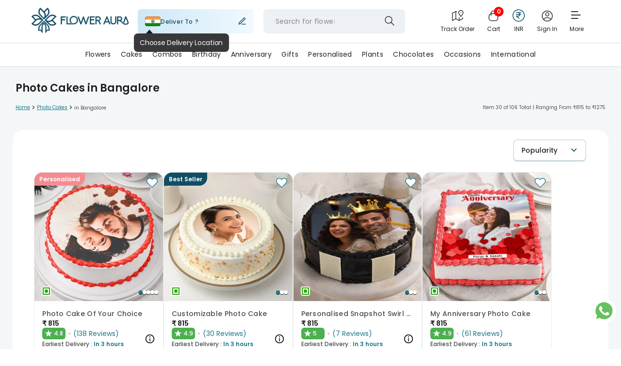

--- FILE ---
content_type: application/javascript
request_url: https://imgcdn.floweraura.com/ssr-build/static/js/CityList.ef587466.chunk.js
body_size: 17903
content:
(this["webpackJsonpfloweraura-react"]=this["webpackJsonpfloweraura-react"]||[]).push([[25],{1017:function(ae,O,e){"use strict";e(3);var o=e(0);O.a=function(){return Object(o.jsxs)("div",{className:"select-city-footer-desktop",children:[Object(o.jsx)("div",{className:"fa-stats",children:Object(o.jsxs)("ul",{children:[Object(o.jsx)("li",{children:Object(o.jsxs)("p",{children:["Delivering Happiness ",Object(o.jsx)("span",{children:"Across 200+ Cities"})]})}),Object(o.jsx)("li",{children:Object(o.jsxs)("p",{children:["We Avail you ",Object(o.jsx)("span",{children:"Exclusive gifts as per your city"})]})}),Object(o.jsx)("li",{children:Object(o.jsxs)("p",{children:["check ",Object(o.jsx)("span",{children:"Personalised offers for you"})]})})]})}),Object(o.jsx)("div",{className:"smile-tag",children:Object(o.jsx)("p",{children:"Delivering Smiles to Millions Since 2010"})})]})}},1072:function(ae,O,e){"use strict";e.r(O),e.d(O,"CountriesWithFlag",(function(){return c})),e.d(O,"flagsObject",(function(){return i})),e.d(O,"OtherCountries",(function(){return E})),e.d(O,"getFlagByCountryName",(function(){return P}));var o=e(159),s=e(24),u=e(3),d=e(2),L=e(5),I=(e(21),e(1257),e(15),e(6),e(377)),M=(e(129),e(132),e(9),e(10)),x=e(121),w=e(247),q=e(248),A=e(249),j=e(250),U=e(251),r=e(252),R=e(272),a=e(378),F=e(43),ce=e(876),X=(e(195),e(877)),oe=e(13),le=e(875),t=e(847),h=e(37),l=e(0),c=[{name:"India",flag:x.a},{name:"USA",flag:w.a},{name:"UK",flag:q.a},{name:"UAE",flag:U.a},{name:"Canada",flag:A.a},{name:"Australia",flag:j.a},{name:"Overseas",flag:r.a}],i={india:x.a,usa:w.a,uk:q.a,uae:U.a,canada:A.a,australia:j.a,overseas:r.a},E=["singapore","netherlands","bahrain","bangladesh","belgium","germany","malaysia","nepal","oman","philippines","qatar","saudi-arabia","sri-lanka","sweden","switzerland","taiwan","thailand","vietnam","argentina","bulgaria","chile","croatia","denmark","finland","france","greece","japan","italy","spain"],P=function(p){var b=c.find((function(N){return N.name.toLowerCase()===p}));return b||null};O.default=function(p){var b,N,f,n,m=Object(u.useRef)(null),S=F.a.get("internationalCountryName"),C=Object(u.useState)(!1),D=Object(s.a)(C,2),k=D[0],Y=D[1],ne=Object(u.useState)(!1),J=Object(s.a)(ne,2),z=J[0],Z=J[1],be=Object(u.useState)(""),B=Object(s.a)(be,2),K=B[0],W=B[1],$=Object(u.useState)(""),fe=Object(s.a)($,2),De=(fe[0],fe[1],Object(u.useState)(S||"india")),Ie=Object(s.a)(De,2),_e=Ie[0],Ae=Ie[1],He=Object(u.useState)("select"),Ee=Object(s.a)(He,2),Se=Ee[0],Fe=Ee[1],Ce=Object(u.useState)(!1),se=Object(s.a)(Ce,2),je=se[0],H=se[1],ke=Object(u.useState)(""),Ze=Object(s.a)(ke,2),Ue=Ze[0],et=Ze[1],g=Object(u.useState)(!1),G=Object(s.a)(g,2),ye=(G[0],G[1],Object(u.useState)([])),ve=Object(s.a)(ye,2),y=ve[0],Q=ve[1],v=Object(u.useState)(!1),re=Object(s.a)(v,2),Oe=re[0],pe=re[1],Ve=Object(u.useState)(!1),Re=Object(s.a)(Ve,2),xe=Re[0],Te=Re[1],Qe=Object(u.useState)(""),Je=Object(s.a)(Qe,2),we=Je[0],Ge=(Je[1],Object(u.useState)(a.country)),V=Object(s.a)(Ge,2),ue=V[0],qe=(V[1],Object(u.useState)(null)),Ne=Object(s.a)(qe,2),ee=Ne[0],te=Ne[1],ze=Object(u.useState)(""),Me=Object(s.a)(ze,2),ie=Me[0],Be=Me[1];n=p.pageType=="detail_page"?p.isInternational:p.isInternationalLandingListingPage;var Le=Object(t.a)({setIsLoading:Z,setErrorStatusCode:Be,setUserSelectedCityPincode:W,setIsCityDropdownListOpen:H,setShowRightIcon:pe,setShowCountryContainer:Te,inputState:Se,cityPopupFromHeader:p.cityPopupFromHeader,closeMainModal:p.closeMainModal,setShakingEffect:p?.setShakingEffect,pincodeTrigger:p?.pincodeTrigger}).getLocationInfo;Object(u.useEffect)((function(){var T="",ge=L.a.get("user_select_city"),Xe=L.a.get("user_select_pincode");Object(d.a)(ge)||Object(d.a)(Xe)?Object(d.a)(ge)||(T=ge,Y(!0)):(T="".concat(Xe,", ").concat(ge),Y(!0)),W(T)}),[]);var he,_=Object(h.e)((function(T){return T?.settings})).isUserInterNational,me=function(T,ge){var Xe=["".concat(T,"/").concat(ge),"".concat(T,"/").concat(ge.split("/")[0])];if(T==="india"&&(Xe=["".concat(ge),"".concat(ge.split("/")[0])],ge.startsWith("sendflowers")))return window.location="/flowers";if(Array.isArray(ue?.[T])){var Ke,We=Object(o.a)(Xe);try{for(We.s();!(Ke=We.n()).done;){var $e=Ke.value;if(ue[T].includes($e))return window.location="/".concat($e)}}catch(at){We.e(at)}finally{We.f()}}return window.location=T==="india"?"/":"/".concat(T)},de=function(){Z(!0),navigator.geolocation.getCurrentPosition((function(T){var ge=T.coords,Xe=ge.latitude,Ke=ge.longitude;Le("",Xe,Ke,!0),te(null)}),(function(T){Ye(T),Z(!1),Object(M.b)("","","set-","india",{sub_section:"Current Location"})}),{timeout:1e4,enableHighAccuracy:!0})},Ye=function(T){switch(T.code){case T.PERMISSION_DENIED:te("You have blocked Floweraura from tracking your location To use this, change your location settings in browser.");break;case T.POSITION_UNAVAILABLE:te("Location information is unavailable.");break;case T.TIMEOUT:te("The request to get your location timed out.");break;default:te("An unknown error occurred.")}};p.cityModalOpenFrom==="unlockBannerHead"&&(he=document.querySelectorAll('[aria-label="all_city_popup_list"]'),Object(d.a)(he[0])||(he[0].style.top="0",he[0].style.left="0",he[0].style.right="0"));var Pe,tt=F.a.get("internationalCountryName");Pe=P(tt||"india");var nt=!1;k&&(nt=_e==="india");var ct=je&&y?.length>0?"inputContainerActive":"",it=_e=="india"&&!n;return Object(l.jsxs)("div",{className:"city_pincode_modal geoNetPopup",children:[z?Object(l.jsx)(oe.a,{}):null,Object(l.jsxs)("div",{className:"city_pincode_headerBox",children:[Object(l.jsxs)("p",{className:"main-heading",children:["Enter delivery location",it&&Object(l.jsx)("span",{children:"30-min delivery now live in some areas"})]}),Object(l.jsx)("img",{className:"city-pincode-location-img",src:I.a,alt:"Location"})]}),ie&&Object(l.jsx)("div",{className:"filter-city-not-found erroStatusCode",children:ie}),Object(l.jsxs)("div",{className:"city_pincode_inputBox",children:[nt&&Object(l.jsx)("div",{className:"city_pincode_cancelText",onClick:function(){W(""),Y(!1),Fe("edit"),m.current&&m.current.focus()}}),_e!=="india"?null:!nt&&Oe&&!je&&Object(l.jsx)("div",{className:"city_pincode_correctIcon"}),Object(l.jsxs)("div",{className:_?"isUserInterNational city_pincode_input_conatiner ".concat(ct):"city_pincode_input_conatiner ".concat(ct),children:[Object(l.jsxs)("div",{onClick:function(){return Te(!xe)},className:"city_pincode_left_container",children:[Object(l.jsx)("img",{className:"selected-flag-icon",src:(b=Pe)===null||b===void 0?void 0:b.flag,alt:"flag"}),Object(l.jsx)("span",{children:((N=Pe)===null||N===void 0?void 0:N.name)==="India"?"Ind":((f=Pe)===null||f===void 0?void 0:f.name)||"Ind"}),Object(l.jsx)("img",{className:"dropdown-arrow ".concat(xe&&!je?"flip-vertical":""),src:R.a,alt:"dropdown arrow"})]}),_e!=="india"?null:Object(l.jsx)(le.a,{setListOfAllCities:Q,userSelectedCityPincode:K,textFieldDisabled:k,inputRef:m,setUserSelectedCityPincode:W,setIsCityDropdownListOpen:H,setErrorMessage:et,handleFocus:p.handleFocus})]}),je?y?.length>0?Object(l.jsx)("div",{className:"filter_city_container",children:Object(l.jsx)(ce.a,{listOfAllCities:y,isCityDropdownListOpen:je,inputType:we,userSelectedCityPincode:K,onClickGetSelectedCity:function(T){Le(T.place_id)},handleCityListHover:function(){m.current&&m.current.blur()}})}):null:"",Object(d.a)(y)&&!Object(d.a)(Ue)&&Object(l.jsx)("div",{className:"filter-city-not-found erroStatusCode",children:Ue}),!je&&xe&&Object(l.jsx)("div",{className:!it||_?"flag-container showInternationalPage":"flag-container",children:c.map((function(T){var ge=T?.name.toLowerCase(),Xe=_e===ge;return Object(l.jsxs)("span",{title:T.name,onClick:function(){Xe?p.closeMainModal():((function(Ke){var We=Ke.name.toLowerCase();H(!1),Ae(We),F.a.set("internationalCountryName",We);var $e=p.pathname.split("/");$e.shift();var at=Object(d.a)($e.slice(1).join("/"))?p.pathname.split("/")[1]:$e.slice(1).join("/");me(We,at)})(T),(function(Ke){var We=Ke.toLowerCase(),$e=F.a.get("internationalCountryName")||"";if(We!=="india"){var at=$e?"edit-":"set-",ot={origin:p.cityPopupFromHeader?"header":"automated-citypopup"};Object(M.b)("","",at,We,ot)}})(T.name))},className:"flag-span-box ".concat(Xe?"selected-country":""),children:[Object(l.jsx)("img",{src:T.flag,alt:"flag"}),T.name]},"flag-".concat(T.name))}))}),it&&!_&&Object(l.jsx)("div",{className:"geoCurrentLocation",children:Object(l.jsx)("span",{onClick:function(){navigator.geolocation?navigator.permissions?navigator.permissions.query({name:"geolocation"}).then((function(T){T.state==="denied"?(te("You have blocked Floweraura from tracking your location To use this, change your location settings in browser."),Z(!1)):de()})):de():te("Geolocation is not supported by your browser.")},children:"Use Current Location"})}),!Object(d.a)(ee)&&it&&Object(l.jsxs)("div",{className:"locationNote",children:[Object(l.jsx)("span",{children:"Note:"})," ",ee]}),it&&Object(l.jsx)(X.a,{setUserPickedCity:p.setUserPickedCity,setUserPickedPincode:p.setUserPickedPincode,closeMainModal:p.closeMainModal,setIsLoading:Z,setIsCityDropdownListOpen:H,cityPopupFromHeader:p.cityPopupFromHeader,isMobileReq:p?.isMobileReq,cityCheckError:p.cityCheckError})]})]})}},1257:function(ae,O,e){},770:function(ae,O,e){"use strict";e.r(O);var o=e(24),s=e(27),u=e(28),d=e(39),L=e(38),I=e(3),M=e.n(I),x=e(5),w=e(21),q=(e(1017),e(15)),A=e(157),j=e(6),U=e(129),r=e(9),R=e(2),a=e(0),F=(function(E){function P(p){var b;return Object(s.a)(this,P),(b=Object(d.a)(this,P,[p])).onClickGetSelectedCity=function(N,f,n,m){var S=b.props.allcitiesList.all_cities,C=JSON.parse(sessionStorage.getItem("product_detail_page_selected_address"));Object(R.a)(C)||sessionStorage.removeItem("product_detail_page_selected_address");var D=Object.keys(S).filter((function(z){return f===S[z]}));if(!m){var k={action:"Popular Cities",eventCategory:"City Pop Up - ".concat(Object(A.a)()?"Mobile":"Desktop"),eventLabel:f};Object(r.h)(k),Object(q.d)("clickEvent",k)}var Y={citySetSource:"cityPopup",deliveryCityChosen:f};Object(r.h)(Y),Object(q.d)("cityChosen",Y),Object(r.d)("city_source",{citySetSource:"cityPopup"}),Object(r.d)("city_chosen",{cityChosen:f});var ne=Object(w.g)(f,D),J=window.location.pathname;D!==void 0&&(ne>0&&(D=ne),Object(U.a)("city chosen",{cityName:f}),x.a.set("user_select_city",f,10,j.f),x.a.set("user_select_state","",10,j.f),x.a.set("fc_cn",D,10,j.f),J.split("/")[1]==="p"&&b.props.setUserSelectedCity(f),b.props.closeMainModal("pickedCity"),b._pageReloadWhileCityChange())},b._pageReloadWhileCityChange=function(){var N=window.location.pathname.split("/");if(N.length>0&&N[1]!=="p")return window.location.reload(),!0},b.state={},b}return Object(L.a)(P,E),Object(u.a)(P,[{key:"render",value:function(){var p=this,b=(this.props.forMobileView,this.props.allcitiesList.popular_cities),N=this.props.allcitiesList.all_cities,f=null;return b!==void 0&&(f=b.map((function(n,m){var S=n.name.toLowerCase();return p.props.forMobileViewClickSearch==="false"?Object(a.jsx)("li",{onClick:function(C){return p.onClickGetSelectedCity(C,n.name,m+1)},children:Object(a.jsxs)("p",{className:"jquery-once-2-processed",children:[Object(a.jsx)("i",{className:n.icon}),Object(a.jsx)("span",{children:n.name})]})},S):Object(a.jsx)("li",{className:"popular_city_list",style:{padding:"10px 0",borderBottom:"1px solid #dcdcdc"},onClick:function(C){return p.onClickGetSelectedCity(C,n.name,m+1)},children:n.name},S)}))),N!==void 0&&Object.keys(N).map((function(n){var m=N[n];return Object(a.jsx)("li",{className:"jquery-once-2-processed",onClick:function(S){return p.onClickGetSelectedCity(S,N[n],n,m)},children:N[n]},n)})),Object(a.jsx)(a.Fragment,{children:this.props.forMobileViewClickSearch==="false"?Object(a.jsx)("div",{className:"city_modal_bottom",children:Object(a.jsx)("div",{className:"popular_allCItys",children:Object(a.jsxs)("div",{className:"popular-cities",children:[Object(a.jsx)("h2",{children:"Popular Cities"}),Object(a.jsx)("div",{className:"city-list",children:Object(a.jsx)("ul",{id:"popular-cities",children:f})})]})})}):Object(a.jsxs)("ul",{children:[Object(a.jsx)("span",{className:"searchResults",children:"Popular Cities"}),f]})})}}])})(I.Component),ce=(e(806),e(803)),X=e.p+"static/media/landing_product.c553b0ac.png",oe=e.p+"static/media/landing_page_small.560ba174.png",le=(function(E){function P(){return Object(s.a)(this,P),Object(d.a)(this,P,arguments)}return Object(L.a)(P,E),Object(u.a)(P,[{key:"render",value:function(){return Object(a.jsx)(a.Fragment,{children:this.props.isMobileReq=="false"?Object(a.jsx)("div",{children:Object(a.jsx)("div",{children:Object(a.jsxs)("div",{children:[Object(a.jsx)(ce.LazyLoadImage,{src:X,style:{width:"100%"},alt:"landing_product_image"}),Object(a.jsxs)("div",{className:"carousel_contents",children:[Object(a.jsx)("div",{className:"localized-product",children:"LOCALIZED PRODUCT"}),Object(a.jsx)("div",{className:"small-line-carousel-citypopup"}),Object(a.jsx)("div",{className:"We-Avail-you",children:"We Avail you Exclusive gifts as per your city."})]})]})})}):Object(a.jsx)("div",{children:Object(a.jsx)("div",{children:Object(a.jsxs)("div",{style:{display:"flex",margin:"10px 10px 50px"},children:[Object(a.jsx)(ce.LazyLoadImage,{src:oe,alt:"landing_product_image"}),Object(a.jsxs)("div",{className:"carousel_contents_small",children:[Object(a.jsx)("div",{className:"localized-product-small",children:"LOCALIZED PRODUCT"}),Object(a.jsx)("div",{className:"small-line-carousel-citypopup-small"}),Object(a.jsx)("div",{className:"We-Avail-you-small",children:"We Avail you Exclusive gifts as per your city."})]})]})})})})}}])})(M.a.Component),t=le,h=e.p+"static/media/location.bb9c8652.png",l=e(132),c=e.n(l),i=(function(E){function P(p){var b;return Object(s.a)(this,P),(b=Object(d.a)(this,P,[p])).onClickAllCityPopularCityListOpen=function(){b.setState({isBottomCityListOpen:!0}),b.toggleValueForCitysearchSlider(),document.querySelectorAll('[aria-label="all_city_popup_list"]')},b.toggleValueForCitysearchSlider=function(){b.setState({openBottomSliderforCitySearch:!b.state.openBottomSliderforCitySearch}),b.sendData()},b.sendData=function(){b.props.parentCallback(b.state.openBottomSliderforCitySearch)},b.onChangeForCitySearch=function(N){for(var f=N.target.value,n=b.props.allcitiesList.all_cities,m=[],S=0,C=Object.entries(n);S<C.length;S++){var D=Object(o.a)(C[S],2),k=D[0],Y=D[1];m.push({cityId:k,cityName:Y})}var ne=c.a.go(f,m,{key:"cityName"}).map((function(J){return J.obj}));b.setState({userSelectedCity:f}),f.length>0?b.setState({isCityDropdownListOpen:!0}):b.setState({isCityDropdownListOpen:!1}),b.setState({listOfAllCities:ne})},b.onClickGetSelectedCity=function(N,f,n){b.setState({userSelectedCity:f.cityName,isCityDropdownListOpen:!1});var m=Object(w.g)(f.cityName,f.cityId),S=f.cityId;m>0&&(S=m),Object(U.a)("city chosen",{cityName:f.cityName}),x.a.set("user_select_state","",10,j.f),x.a.set("user_select_city",f.cityName,10,j.f),x.a.set("fc_cn",S,10,j.f),b.props.closeMainModal("pickedCity");var C=JSON.parse(sessionStorage.getItem("product_detail_page_selected_address"));Object(R.a)(C)||sessionStorage.removeItem("product_detail_page_selected_address"),Object(R.a)(x.a.get("user_select_city"))||(b.props.setUserPickedState(""),b.props.setUserPickedCity(f.cityName));var D={deliveryCityChosen:n};Object(r.h)(D),Object(q.d)("cityChosen",D),Object(r.d)("city_chosen",{cityChosen:n}),b._pageReloadWhileCityChange()},b.onClickUserSelectedCityFromList=function(N){var f=N.charAt(0).toUpperCase()+N.slice(1);b.setState({userSelectedCity:f}),Object(U.a)("city chosen",{cityName:f}),x.a.set("user_select_state","",10,j.f),x.a.set("user_select_city",f,10,j.f),Object(R.a)(x.a.get("user_select_city"))||(b.props.setUserPickedState(""),b.props.setUserPickedCity(f))},b._addModalPropertyOnUnlcokClick=function(){var N=document.querySelectorAll('[aria-label="all_city_popup_list"]');Object(R.a)(N[0])||(N[0].style.top=0,N[0].style.left=0,N[0].style.right=0)},b._pageReloadWhileCityChange=function(){var N=window.location.pathname.split("/");if(N.length>0&&N[1]!=="p")return window.location.reload(),!0},b.state={openBottomSliderforCitySearch:!1,forMobileView:!0,isBottomCityListOpen:b.props.cityModalOpenFrom!=="unlockBannerHead",readOnly:!0,listOfAllCities:void 0,isCityDropdownListOpen:!1,userSelectedCity:x.a.get("user_select_city")||""},b}return Object(L.a)(P,E),Object(u.a)(P,[{key:"render",value:function(){var p=this;this.props.cityModalOpenFrom==="unlockBannerHead"&&this._addModalPropertyOnUnlcokClick();var b=this.state.listOfAllCities,N=null;return b!==void 0&&(N=b.map((function(f){var n=f.cityName;return Object(a.jsx)("li",{onClick:function(m){return p.onClickGetSelectedCity(m,f,n)},children:f.cityName},f.cityId)}))),Object(a.jsx)(a.Fragment,{children:this.props.isMobileReq=="false"?Object(a.jsx)("div",{className:"city_modal_popup",children:Object(a.jsxs)("div",{className:"carousel_for_maxsize",children:[Object(a.jsx)("div",{className:"city_modal_image_carousel",children:Object(a.jsx)(t,{isMobileReq:this.props.isMobileReq})}),Object(a.jsxs)("div",{className:"city_modal_bottom",children:[Object(a.jsxs)("div",{style:{display:"flex"},children:[Object(a.jsx)("div",{className:"select-city-top-desktop",children:Object(a.jsxs)("div",{className:"city-modal-upperContent",children:[Object(a.jsx)("p",{className:"text-heading",children:"Check Available Gifts"}),Object(a.jsx)("p",{className:"text-inner",children:"Simply by selecting the delivery city"})]})}),Object(a.jsx)("div",{className:"locationImage",children:Object(a.jsx)("img",{src:h,alt:"Location"})})]}),Object(a.jsx)("div",{className:"headerModal",children:Object(a.jsx)("span",{onClick:function(){Object(U.a)("city Closed"),p.props.closeMainModal()},className:"close_btn"})}),Object(a.jsx)("div",{className:"searchCityOnKey",children:Object(a.jsxs)("div",{className:"city-modal-upperContent",children:[Object(a.jsx)("input",{className:"selectCity",type:"text",onChange:function(f){return p.onChangeForCitySearch(f)},value:this.state.userSelectedCity,name:"select_city",placeholder:"Type delivery city  e.g. Gurgaon",id:"select-your-city-input-old",autoComplete:"off"}),this.state.isCityDropdownListOpen?b.length>0?Object(a.jsx)("ul",{className:"filter_City_Result fetch_results_for_citypopup",children:N}):Object(a.jsx)("ul",{className:"filter_City_Result fetch_results_for_citypopup",children:Object(a.jsx)("li",{children:"No City Found"})}):""]})}),Object(a.jsx)("div",{className:"hideforMobView",children:Object(a.jsx)(F,{forMobileViewClickSearch:"false",allcitiesList:this.props.allcitiesList,setUserSelectedCity:this.onClickUserSelectedCityFromList,closeMainModal:this.props.closeMainModal})})]})]})}):Object(a.jsx)("div",{className:"city_modal_popup",children:this.state.isBottomCityListOpen?Object(a.jsxs)(a.Fragment,{children:[Object(a.jsx)("div",{className:"headerModal",children:Object(a.jsx)("span",{onClick:function(){p.props.closeMainModal(),p.toggleValueForCitysearchSlider()},className:"close_btn"})}),Object(a.jsx)("div",{className:"searchCityOnKey",children:Object(a.jsxs)("div",{className:"city-modal-upperContent",children:[Object(a.jsx)("input",{className:"selectCity",type:"text",onChange:function(f){return p.onChangeForCitySearch(f)},value:this.state.userSelectedCity,name:"select_city",placeholder:"Type delivery city  e.g. Gurgaon",id:"select-your-city-input-old",autoComplete:"off",autoFocus:!0,style:{margin:"10px 0 30px 0"}}),this.state.isCityDropdownListOpen?b.length>0?Object(a.jsxs)("ul",{className:"filter_City_Result filter_City_Result_mobile",children:[Object(a.jsxs)("span",{className:"searchResults",children:[b.length," ","Search Results"]}),N]}):Object(a.jsx)("ul",{className:"filter_City_Result filter_City_Result_mobile",children:Object(a.jsx)("li",{children:"No City Found"})}):Object(a.jsx)("div",{style:{textAlign:"left",padding:"0 18px"},children:Object(a.jsx)(F,{forMobileViewClickSearch:"true",allcitiesList:this.props.allcitiesList,setUserSelectedCity:this.onClickUserSelectedCityFromList,closeMainModal:this.props.closeMainModal})})]})})]}):Object(a.jsxs)("div",{className:"city_modal_top select-city-wrap-start first-step",children:[Object(a.jsx)("div",{className:"headerModal",children:Object(a.jsx)("span",{className:"close_btn",onClick:this.props.closeMainModal})}),Object(a.jsxs)("div",{className:"select-city-div-first",children:[Object(a.jsx)("p",{className:"text-heading",children:"Check Available Gifts"}),Object(a.jsx)("p",{className:"text-inner",children:"Simply by selecting the delivery city"}),Object(a.jsx)("input",{type:"text",value:this.state.userSelectedCity,readOnly:this.state.readOnly,onClick:function(){return p.onClickAllCityPopularCityListOpen()},name:"select_city",placeholder:"Type delivery city  e.g. Gurgaon",id:"select-your-city-input-old",autoComplete:"none"})]}),Object(a.jsx)(F,{forMobileView:this.state.forMobileView,forMobileViewClickSearch:"false",allcitiesList:this.props.allcitiesList,setUserSelectedCity:this.onClickUserSelectedCityFromList,closeMainModal:this.props.closeMainModal}),Object(a.jsx)("div",{children:Object(a.jsx)(t,{isMobileReq:this.props.isMobileReq})})]})})})}}])})(I.Component);O.default=i},806:function(ae,O,e){},809:function(ae,O,e){"use strict";e.d(O,"a",(function(){return s}));var o=e(62);function s(u,d){if(u==null)return{};var L,I,M=Object(o.a)(u,d);if(Object.getOwnPropertySymbols){var x=Object.getOwnPropertySymbols(u);for(I=0;I<x.length;I++)L=x[I],d.indexOf(L)===-1&&{}.propertyIsEnumerable.call(u,L)&&(M[L]=u[L])}return M}},810:function(ae,O,e){"use strict";var o=e(24),s=e(3),u=(e(831),e(0));O.a=function(d){var L=d.isOpen,I=d.onClose,M=d.title,x=d.children,w=Object(s.useRef)(null),q=Object(s.useState)(!1),A=Object(o.a)(q,2),j=A[0],U=A[1],r=Object(s.useRef)(0),R=Object(s.useRef)(0),a=Object(s.useRef)(!1),F=Object(s.useRef)(!1),ce=function(t){r.current=t.touches[0].clientY,R.current=r.current,a.current=!1,F.current=!1},X=function(t){var h=t.touches[0].clientY-r.current;R.current=t.touches[0].clientY;var l=t.target.closest(".bottom-sheet-body");if(l&&(l.scrollTop!==0||!(h>0)))return void(a.current=!0);a.current||(F.current=!0,requestAnimationFrame((function(){w.current&&(w.current.style.transform="translateY(".concat(h,"px)"))})))},oe=function(t){var h=R.current-r.current,l=t.timeStamp,c=Math.abs(h/l);F.current&&h>100&&c<300?le():requestAnimationFrame((function(){w.current&&(w.current.style.transform="translateY(0)")}))},le=function(){U(!0),setTimeout((function(){U(!1),I(!1,d.closeModalType)}),300)};return Object(s.useEffect)((function(){var t=w.current;return L&&(t.addEventListener("touchstart",ce,{passive:!0}),t.addEventListener("touchmove",X,{passive:!0}),t.addEventListener("touchend",oe,{passive:!0})),function(){t&&(t.removeEventListener("touchstart",ce),t.removeEventListener("touchmove",X),t.removeEventListener("touchend",oe))}}),[L]),Object(s.useEffect)((function(){var t=function(h){L&&w.current&&!w.current.contains(h.target)&&le()};return document.addEventListener("mousedown",t),function(){document.removeEventListener("mousedown",t)}}),[L]),Object(s.useEffect)((function(){return L?(document.body.style.overflow="hidden",document.body.style.position="fixed",document.body.style.width="100%",document.body.style.touchAction="none"):(document.body.style.overflow="",document.body.style.position="",document.body.style.width="",document.body.style.touchAction=""),function(){document.body.style.overflow="",document.body.style.position="",document.body.style.width="",document.body.style.touchAction=""}}),[L]),Object(u.jsx)("div",{className:"bottom-sheet-overlay ".concat(L?"open":""),children:Object(u.jsxs)("div",{ref:w,className:"bottom-sheet-content ".concat(j?"closing":"open"),children:[Object(u.jsxs)("div",{className:"bottom-sheet-header ".concat(M?"titleBGColor":""),children:[Object(u.jsx)("em",{className:"bottom-sheet-border-line"}),M&&Object(u.jsx)("h3",{className:"bottom-sheet-title",children:M})]}),Object(u.jsx)("div",{className:"bottom-sheet-body",children:x})]})})}},815:function(ae,O,e){"use strict";e.d(O,"j",(function(){return L})),e.d(O,"o",(function(){return I})),e.d(O,"g",(function(){return M})),e.d(O,"b",(function(){return x})),e.d(O,"i",(function(){return w})),e.d(O,"l",(function(){return q})),e.d(O,"d",(function(){return A})),e.d(O,"n",(function(){return j})),e.d(O,"k",(function(){return U})),e.d(O,"h",(function(){return r})),e.d(O,"q",(function(){return R})),e.d(O,"m",(function(){return a})),e.d(O,"e",(function(){return F})),e.d(O,"f",(function(){return ce})),e.d(O,"a",(function(){return X})),e.d(O,"p",(function(){return oe})),e.d(O,"c",(function(){return le}));var o=e(1),s=e(14),u=e(400),d=e(4),L=function(){return function(t){return new Promise((function(h,l){s.f.get("api/floweraura/fa/users/profile",Object(o.a)({},u.a)).then((function(c){c&&!c.data.error&&c.data.data?(t({type:d.Vb,payload:c.data.data}),h(c.data.data)):l(c)})).catch((function(c){l(c)}))}))}},I=function(t){return function(h){return new Promise((function(l,c){s.f.post("api/floweraura/fa/users/profile",t,Object(o.a)({},u.a)).then((function(i){i.data.error&&h({type:d.J,payload:i.data.error_message}),l(i.data)})).catch((function(i){c(i)}))}))}},M=function(){return function(t){return new Promise((function(h,l){s.f.post("api/floweraura/fa/juspay/cards/get",null,Object(o.a)({},u.a)).then((function(c){c&&!c.data.error&&c.data.data?(t({type:d.k,payload:c.data.data}),h(c.data.data)):l(c)})).catch((function(c){l(c)}))}))}},x=function(t){return function(h){return new Promise((function(l,c){s.f.post("api/floweraura/fa/juspay/cards/delete",{card_token:t},Object(o.a)({},u.a)).then((function(i){i&&!i.data.error&&i.data.data?l(i.data):c(i)})).catch((function(i){c(i)}))}))}},w=function(){var t=arguments.length>0&&arguments[0]!==void 0?arguments[0]:1;return function(h){return new Promise((function(l,c){s.f.get("/api/floweraura/fa/users/my_orders",Object(o.a)({params:{current_page:t}},u.a)).then((function(i){i&&!i.error&&i.data?(h({type:d.Gb,payload:i.data.data}),l(i.data.data)):c(i)})).catch((function(i){c(i)}))}))}},q=function(t){return function(h){return new Promise((function(l,c){s.f.get("/api/floweraura/fa/users/my_orders/".concat(t),Object(o.a)({},u.a)).then((function(i){i&&!i.error&&i.data?(h({type:d.o,payload:i.data.data}),l(i.data.data)):c(i)})).catch((function(i){c(i)}))}))}},A=function(t){return function(){return new Promise((function(h,l){s.f.post("/api/floweraura/fa/users/my_orders/delete",{order_id:t},Object(o.a)({},u.a)).then((function(c){c&&!c.error&&c.data?h(c.data.data):l(c)})).catch((function(c){l(c)}))}))}},j=function(){var t=arguments.length>0&&arguments[0]!==void 0?arguments[0]:1;return function(h){return new Promise((function(l,c){s.f.get("api/fa/users/points",Object(o.a)({params:{current_page:t}},u.a)).then((function(i){i&&!i.data.error&&i.data.data?(h({type:d.tc,payload:i.data.data}),l(i)):c(i)})).catch((function(i){c(i)}))}))}},U=function(){var t=arguments.length>0&&arguments[0]!==void 0?arguments[0]:1,h=arguments.length>1?arguments[1]:void 0;return function(l){var c=h==="true"?"mob":"web";return new Promise((function(i,E){s.f.post("/api/floweraura/fa/orders/my_orders",null,Object(o.a)({params:{current_page:t,rsource:c}},u.a)).then((function(P){P&&!P.error&&P.data?(l({type:d.m,payload:P.data}),i(P.data)):E(P)})).catch((function(P){E(P)}))}))}},r=function(){return function(t){return new Promise((function(h,l){s.f.get("/api/floweraura/fa/users/notifications",Object(o.a)({},u.a)).then((function(c){c&&!c.error&&c.data?(t({type:d.l,payload:c.data.data}),h(c.data.data)):l(c)})).catch((function(c){l(c)}))}))}},R=function(t){return function(h){return new Promise((function(l,c){s.f.post("/api/floweraura/fa/users/notifications/update",Object(o.a)({},t),Object(o.a)({},u.a)).then((function(i){i&&!i.error&&i.data?(h({type:d.l,payload:i.data}),l(i.data)):c(i)})).catch((function(i){c(i)}))}))}},a=function(){return function(t){return new Promise((function(h,l){s.f.get("/api/floweraura/fa/upi/list",Object(o.a)({},u.a)).then((function(c){c&&!c.error&&c.data?(t({type:d.ic,payload:c.data.data}),h(c.data.data)):l(c)})).catch((function(c){l(c)}))}))}},F=function(t){return function(h){return new Promise((function(l,c){s.f.post("/api/floweraura/fa/upi/delete",{upi_token:t},Object(o.a)({},u.a)).then((function(i){i&&!i.data.error&&i.data.data?(h({type:d.ic,payload:i.data.data}),l(i.data.data)):c(i)})).catch((function(i){c(i)}))}))}},ce=function(t){return function(h){return new Promise((function(l,c){s.f.get("/api/floweraura/fa/address?user_id=".concat(t),Object(o.a)({},u.a)).then((function(i){i&&!i.error&&i.data?(h({type:d.n,payload:i.data.data}),l(i.data.data)):c(i)})).catch((function(i){c(i)}))}))}},X=function(t){return function(h){return new Promise((function(l,c){s.f.post("/api/floweraura/address",t,Object(o.a)({},u.a)).then((function(i){i&&!i.data.error&&i.data.data?(h({type:d.b,payload:i.data.data}),l(i.data.data)):c(i)})).catch((function(i){c(i)}))}))}},oe=function(t){return function(h){return new Promise((function(l,c){s.f.put("/api/floweraura/address",t,Object(o.a)({},u.a)).then((function(i){i&&!i.data.error&&i.data.data?(h({type:d.Cc,payload:i.data.data}),l(i.data.data)):c(i)})).catch((function(i){c(i)}))}))}},le=function(t){return function(h){return new Promise((function(l,c){s.f.delete("/api/floweraura/address",Object(o.a)({data:t},u.a)).then((function(i){i&&!i.data.error&&i.data.data?(h({type:d.e,payload:i.data.data}),window.location.reload(),l([i.data.data])):c(i)})).catch((function(i){c(i)}))}))}}},824:function(ae,O,e){"use strict";var o=e(3);O.a=function(s){var u=Object(o.useRef)();return Object(o.useEffect)((function(){u.current=s}),[s]),u.current}},825:function(ae,O,e){"use strict";var o=e(24),s=e(3),u=(e(861),e(875)),d=e(2),L=e(876),I=e(847),M=e(5),x=e(877),w=(e(897),e(810)),q=e(47),A=e.n(q),j=e(0),U=function(t){t.mobile;var h=t.children;return t.title,t.isPaneOpen,t.onClosePane,t.afterOpenGeoModal,Object(j.jsx)(j.Fragment,{children:h})},r=(e(898),function(t){var h=t.mobile,l=t.title,c=t.children,i=t.isOpen,E=t.onClose;return h==="true"?Object(j.jsx)(w.a,{title:l,isOpen:i,onClose:E,children:c}):Object(j.jsxs)(A.a,{isOpen:i,onRequestClose:E,contentLabel:"savedaddress-modal",overlayClassName:"savedAddressOverlayModal",className:"savedAddressModal",children:[Object(j.jsx)("div",{className:"saved-address-modal-title",children:l}),Object(j.jsx)("div",{style:{padding:"16px"},children:c})]})}),R=e(11),a=e.n(R),F=e(13),ce=e(130),X=e(156),oe=e(37),le=a()({loader:function(){return Promise.all([e.e(5),e.e(6),e.e(9)]).then(e.bind(null,261))},modules:["../../../../Pages/UserLogin/DesktopPage"],webpack:function(){return[261]},loading:F.a});O.a=function(t){var h=Object(s.useState)([]),l=Object(o.a)(h,2),c=l[0],i=l[1],E=Object(s.useState)(""),P=Object(o.a)(E,2),p=P[0],b=P[1],N=Object(s.useState)(!1),f=Object(o.a)(N,2),n=f[0],m=f[1],S=Object(s.useRef)(null),C=Object(s.useState)(""),D=Object(o.a)(C,2),k=D[0],Y=D[1],ne=Object(s.useState)(!1),J=Object(o.a)(ne,2),z=J[0],Z=J[1],be=Object(s.useState)(null),B=Object(o.a)(be,2),K=B[0],W=B[1],$=Object(s.useState)(!1),fe=Object(o.a)($,2),De=fe[0],Ie=fe[1],_e=Object(s.useState)(!1),Ae=Object(o.a)(_e,2),He=Ae[0],Ee=Ae[1],Se=Object(s.useState)(""),Fe=Object(o.a)(Se,2),Ce=(Fe[0],Fe[1]),se=Object(s.useState)(!1),je=Object(o.a)(se,2),H=je[0],ke=je[1],Ze=Object(s.useState)(""),Ue=Object(o.a)(Ze,2),et=(Ue[0],Ue[1]),g=Object(s.useState)(!1),G=Object(o.a)(g,2),ye=G[0],ve=G[1],y=Object(s.useState)(!1),Q=Object(o.a)(y,2),v=Q[0],re=Q[1],Oe=Object(s.useState)("select"),pe=Object(o.a)(Oe,2),Ve=pe[0],Re=(pe[1],Object(s.useState)(!1)),xe=Object(o.a)(Re,2),Te=(xe[0],xe[1]),Qe=Object(s.useState)(!1),Je=Object(o.a)(Qe,2),we=(Je[0],Je[1]),Ge=Object(s.useRef)(0),V=Object(s.useRef)(null),ue=Object(s.useRef)(0),qe=Object(s.useRef)(!1),Ne=Object(I.a)({setIsLoading:ke,setErrorStatusCode:et,setUserSelectedCityPincode:b,setIsCityDropdownListOpen:Z,setShowRightIcon:Te,setShowCountryContainer:we,inputState:Ve,cityPopupFromHeader:t.cityPopupFromHeader,closeMainModal:function(){t.isMobileReq==="true"&&Le()},requestFromDetail:!0,setShakingEffect:t?.setShakingEffect,pincodeTrigger:t?.pincodeTrigger}).getLocationInfo,ee=M.a.get("user_select_city"),te=M.a.get("user_select_pincode");Object(s.useEffect)((function(){var _="";Object(d.a)(ee)||Object(d.a)(te)?Object(d.a)(ee)||(_=ee,m(!0)):(_="".concat(te,", ").concat(ee),m(!0)),_&&k&&Y(""),_&&K&&W(""),_&&z&&Z(!1),Ce(_),b(_)}),[ee,te]);var ze=z&&c?.length>0?"geoServiceabilityInputActive":"",Me=function(){ke(!0),navigator.geolocation.getCurrentPosition((function(_){var me,de=_.coords,Ye=de.latitude,Pe=de.longitude;Ne("",Ye,Pe,!0),W(null),t==null||(me=t.setSubSectionEvent)===null||me===void 0||me.call(t,"Current Location")}),(function(_){ie(_),ke(!1)}),{timeout:1e4,enableHighAccuracy:!0})},ie=function(_){switch(_.code){case _.PERMISSION_DENIED:W("You have blocked Floweraura from tracking your location To use this, change your location settings in browser.");break;case _.POSITION_UNAVAILABLE:W("Location information is unavailable.");break;case _.TIMEOUT:W("The request to get your location timed out.");break;default:W("An unknown error occurred.")}},Be=function(){var _;((_=document.activeElement)===null||_===void 0?void 0:_.tagName)==="INPUT"&&document.activeElement.blur()},Le=function(){Ie(!1),document.body.style.overflow="",document.body.style.position="",document.body.style.height="",document.removeEventListener("touchmove",Be)};Object(s.useEffect)((function(){if(p)if(z)ve(!1);else if(!ee||p!=ee||te){var _="".concat(te,", ").concat(ee);ve(p===_)}else ve(!0);else ve(!1)}),[p,z,ee,te]);var he=Object(oe.e)((function(_){return _?.settings})).isUserInterNational;return Object(s.useEffect)((function(){var _="";Object(d.a)(ee)||Object(d.a)(te)?Object(d.a)(ee)||(_=ee,m(!0)):(_="".concat(te,", ").concat(ee),m(!0));var me=function(Pe){ue.current=Pe.touches[0].clientY,qe.current=!1},de=function(Pe){if(S.current&&ue.current){var tt=Pe.touches[0].clientY;Math.abs(tt-ue.current)>=10&&(qe.current=!0,S.current.blur())}},Ye=function(Pe){var tt=V.current&&!V.current.contains(Pe.target),nt=S.current&&!S.current.contains(Pe.target);tt&&nt&&(Z(!1),b(_),t.productInfo.isCityMandatory&&Object(d.a)(ee)&&Object(d.a)(te)&&(t.setShakingEffect(!0),t.cityCheckError(!0)))};return document.addEventListener("mousedown",Ye),window.addEventListener("touchstart",me,{passive:!0}),window.addEventListener("touchmove",de,{passive:!0}),function(){document.removeEventListener("mousedown",Ye),window.removeEventListener("touchstart",me),window.removeEventListener("touchmove",de)}}),[ee,te]),Object(j.jsxs)("div",{className:"geo-serviceability-main-container",children:[H?Object(j.jsx)(F.a,{}):null,Object(j.jsxs)("div",{className:"delivery-availability-container",children:[Object(j.jsx)("span",{className:"select-delivery-location-text",children:"Select Area / Location"}),!he&&Object(j.jsx)("div",{onClick:function(){Y(""),navigator.geolocation?navigator.permissions?navigator.permissions.query({name:"geolocation"}).then((function(_){_.state==="denied"?(W("You have blocked Floweraura from tracking your location To use this, change your location settings in browser."),ke(!1)):Me()})):Me():W("Geolocation is not supported by your browser.")},className:"geoCurrentLocationDetail",children:Object(j.jsx)("span",{children:"Use My Location"})})]}),K&&Object(j.jsxs)("div",{className:"locationNote",children:[Object(j.jsx)("span",{children:"Note:"})," ",K]}),Object(j.jsxs)(U,{afterOpenGeoModal:function(){document.addEventListener("touchmove",Be,{passive:!0}),t.isMobileReq==="true"&&(Ge.current=window.scrollY,document.body.style.overflow="hidden",document.body.style.position="relative",document.body.style.height="100vh")},title:"Enter delivery location",mobile:t?.isMobileReq,isPaneOpen:De,onClosePane:Le,children:[H?Object(j.jsx)(F.a,{}):null,Object(j.jsxs)("div",{className:"geo-serviceability-popup ".concat(ze," ").concat(ye?"isValidCity":""),children:[Object(j.jsx)(u.a,{setListOfAllCities:i,textFieldDisabled:n,inputRef:S,userSelectedCityPincode:p,setUserSelectedCityPincode:function(_){b(_)},setIsCityDropdownListOpen:Z,setErrorMessage:Y,fromDetailPage:!0,inputBoxShaking:t.inputBoxShaking,setShakingEffect:t.setShakingEffect}),z?c?.length>0?Object(j.jsx)("div",{ref:V,className:"filter_city_container",children:Object(j.jsx)(L.a,{listOfAllCities:c,isCityDropdownListOpen:z,userSelectedCityPincode:p,onClickGetSelectedCity:function(_){var me;Ne(_.place_id),t==null||(me=t.setSubSectionEvent)===null||me===void 0||me.call(t,"Google Suggestions"),W(null)}})}):null:"",Object(d.a)(c)&&!Object(d.a)(k)&&Object(j.jsx)("div",{className:"filter-city-not-found erroStatusCode",children:k})]})]}),t?.errorMsg&&!Object(d.a)(t?.userPickedCity)&&Object(j.jsx)("div",{className:t.isShaking?"delivery_not_available_error isshaking":"delivery_not_available_error",children:t?.errorMsg}),!(t!=null&&t.isUserAnonymous)&&t?.last_address_id!==0&&Object(j.jsxs)(j.Fragment,{children:[Object(j.jsxs)("div",{onClick:function(){Ee(!0),W(null),Y("")},className:"saved-address-cta-container",children:[Object(j.jsx)("span",{className:"saved-address-cta",children:"Saved Addresses"}),Object(j.jsx)("img",{src:"https://imgcdn.floweraura.com/occasion-reminder/down-arrow.svg",alt:"down-arrow-img"})]}),Object(j.jsx)(r,{title:"Select Address",mobile:t?.isMobileReq,isOpen:He,onClose:function(){Ee(!1),W(null)},children:Object(j.jsx)(x.a,{setUserPickedCity:t.setUserPickedCity,setUserPickedPincode:t.setUserPickedPincode,closeMainModal:function(){Ee(!1)},setIsLoading:ke,setIsCityDropdownListOpen:Z,cityPopupFromHeader:!1,isMobileReq:t?.isMobileReq,isSavedAddressOpen:He,setErrorMessage:Y,setUserSelectedCityPincode:b,setSubSectionEvent:t?.setSubSectionEvent,fromDetailPage:!0,cityCheckError:t.cityCheckError})})]}),t?.isUserAnonymous&&Object(j.jsxs)("div",{onClick:function(){re(!0),Object(ce.a)("Hello!","Please enter your email",!0),Object(X.b)("detail page"),localStorage.removeItem("newUserData")},className:"saved-address-cta-container",children:[Object(j.jsx)("span",{className:"saved-address-cta",children:"Saved Addresses"}),Object(j.jsx)("img",{src:"https://imgcdn.floweraura.com/occasion-reminder/down-arrow.svg",alt:"down-arrow-img"})]}),Object(j.jsx)("div",{children:Object(j.jsx)(A.a,{isOpen:v,onRequestClose:function(){re(!1)},contentLabel:"userlogin-modal",overlayClassName:"userLoginDetalOverlayModal",className:"userLoginModal",children:Object(j.jsx)(le,{closeUserLogin:function(){re(!1)}})})})]})}},831:function(ae,O,e){},836:function(ae,O,e){"use strict";var o=e(1),s=e(24),u=e(3),d=(e(894),e(2)),L=e(14),I=e(15),M=e(9),x=function(A){var j=Object(u.useRef)();return Object(u.useEffect)((function(){j.current=A}),[A]),j.current},w=e(5),q=e(0);O.a=function(A){var j=Object(u.useState)({isLoading:!1,userSelectedCity:"",firstLoad:!1,showNextAvailableSlot:!1,slot_end_time:"",slot_start_time:"",slot_cost:""}),U=Object(s.a)(j,2),r=U[0],R=U[1],a=A.userPickedCity,F=A.productInfo,ce=A.propsData,X=A.hideTimer,oe=A.setLoader,le=A.isLockdown,t=A.userPickedPincode,h=x(X),l=(x(a),x(t));Object(u.useEffect)((function(){X&&!h&&R((function(E){return Object(o.a)(Object(o.a)({},E),{},{showNextAvailableSlot:!1,isLoading:!1})}))}),[X]),Object(u.useEffect)((function(){Object(d.a)(a)||Object(d.a)(t)||t!==l&&i(a.toLowerCase(),t)}),[a,t]);var c=function(E){return Object(d.a)(ce.cookies)?null:ce.cookies.get(E)},i=function(){var E,P=arguments.length>0&&arguments[0]!==void 0&&arguments[0],p=arguments.length>1&&arguments[1]!==void 0&&arguments[1];E=A.isMobileReq==="false"?"rsource=web":"rsource=mob";var b="";b=P||c("user_select_city");var N="";N=p||c("user_select_pincode");var f=F.nid,n="",m=new Date,S=m.getDate()+"/"+parseInt(m.getMonth()+1)+"/"+m.getFullYear();Object(d.a)(b)||Object(d.a)(N)||(n="/api/floweraura/fa/get_slots?city=".concat(b,"&pincode=").concat(N,"&nid=").concat(f,"&date=").concat(S,"&").concat(E));var C=w.a.get("polyid"),D=w.a.get("areaId");Object(d.a)(C)&&C!=0||(n+="&polyid=".concat(C)),Object(d.a)(D)&&+D!=0||(n+="&area_id=".concat(D)),oe(!0),L.f.get(n,Object(o.a)({},{withcredentials:!0})).then((function(k){var Y=k.data.data;if(!Object(d.a)(Y)&&!Object(d.a)(Y.result)&&!Object(d.a)(Y.result.next_available_slot)){var ne={action:"Slot",eventCategory:"Product Details Page",eventLabel:"Visible"};Object(M.h)(ne),Object(I.d)("clickEvent",ne),R((function(J){return Object(o.a)(Object(o.a)({},J),{},{showNextAvailableSlot:!0,slot_start_time:Y.result.next_available_slot.start,slot_end_time:Y.result.next_available_slot.end,slot_cost:Y.result.next_available_slot.cost,isLoading:!1,userSelectedCity:c("user_select_city")})}))}k.data&&k.data.error&&R((function(J){return Object(o.a)(Object(o.a)({},J),{},{showNextAvailableSlot:!1,userSelectedCity:c("user_select_city")})})),oe(!1)})).catch((function(k){oe(!1)}))};return(function(){!Object(d.a)(r.slot_start_time)&&r.slot_start_time,!Object(d.a)(r.slot_end_time)&&r.slot_end_time;var E=Object(d.a)(F.hamperOffsetDate)?0:F.hamperOffsetDate;return Object(d.a)(a)?null:r.isLoading?Object(q.jsx)("p",{children:" We are fetching next available slot"}):r.showNextAvailableSlot&&le&&+E<2?Object(q.jsxs)("div",{className:"earliest_slot_delivery_content_wrapper",children:[Object(q.jsx)("span",{className:"span_title",children:"Earliest Delivery slot:"}),Object(q.jsx)("span",{className:"span_value",children:"Today ".concat(r.slot_start_time,":00 - ").concat(r.slot_end_time,":00")})]}):null})()}},845:function(ae,O,e){"use strict";e.d(O,"b",(function(){return P})),e.d(O,"c",(function(){return N})),e.d(O,"d",(function(){return f}));var o=e(1),s=e(34),u=e(24),d=e(3),L=(e(893),e(37)),I=e(5),M=e(157),x=e(15),w=e(2),q=e(836),A=e(14),j=e(21),U=e(824),r=(e(895),e(0)),R=function(n){var m=n.categoryLabel,S=n.categorySuggestions;return Object(r.jsxs)("div",{className:"chooseGiftCategory",children:[Object(r.jsx)("div",{className:"chooseGiftHeading",children:Object(r.jsx)("h4",{children:m})}),Object(r.jsx)("div",{className:"chooseGiftList",children:Object(r.jsx)("ul",{className:"chooseGiftUl",children:S.length>0?S.map((function(C,D){return Object(r.jsx)("li",{children:Object(r.jsxs)("a",{href:C.link,children:[Object(r.jsx)("img",{src:C.img,alt:"",title:C.img_title}),Object(r.jsx)("span",{children:C.title})]})},D)})):""})})]})},a=e(9),F=e(6),ce=e(10),X=(e(896),e(11)),oe=e.n(X),le=e(47),t=e.n(le),h=e(107),l=e(13),c=oe()({loader:function(){return Promise.resolve().then(e.t.bind(null,264,7))},modules:["react-calendar"],webpack:function(){return[264]},loading:l.a}),i=function(n){var m=Object(L.d)(),S=Object(d.useState)(!1),C=Object(u.a)(S,2),D=C[0],k=C[1],Y=Object(d.useState)(!1),ne=Object(u.a)(Y,2),J=(ne[0],ne[1],n.userPickedCity,n.deliveryDate),z=n.setDeliveryDate,Z=function(){k(arguments.length>0&&arguments[0]!==void 0&&arguments[0])},be=function(Ie){Z(!1);var _e=(function(Se){var Fe=arguments.length>1&&arguments[1]!==void 0?arguments[1]:"-",Ce=Se.getDate(),se=Se.getMonth()+1,je=Se.getFullYear();return Ce=Ce<=9?"0".concat(Ce):Ce,se=se<=9?"0".concat(se):se,"".concat(Ce).concat(Fe).concat(se).concat(Fe).concat(je)})(Ie);z(_e);var Ae=new Date;Ae.setHours(0,0,0,0);var He=new Date(Ie);He.setHours(0,0,0,0);var Ee=Math.round((He-Ae)/864e5);m(Object(h.g)(Ee))},B=new Date,K=Object(w.a)(J)?"":J;if(!Object(w.a)(K)){var W=K.includes("-")?K.split("-"):K.split("/");B=new Date(W[2],W[1]-1,W[0])}K&&K.includes("/")&&(K=K.split("/").join("-"));var $=new Date,fe=Object(w.a)(n.product.hamperOffsetDate)?"":n.product.hamperOffsetDate;$.setDate($.getDate()+fe);var De=new Date($.getFullYear(),$.getMonth(),1);return Object(r.jsxs)(d.Fragment,{children:[Object(r.jsx)("div",{className:"valentine_surcharge hamperDeliveryDate",children:Object(r.jsxs)("form",{className:"valentine_surcharge_form",children:[Object(r.jsx)("div",{className:"surcharge_heading",children:Object(r.jsx)("h5",{children:"When To Deliver ?"})}),Object(r.jsxs)("div",{className:"surcharge_input_box",children:[Object(r.jsx)("input",{type:"text",className:"surcharge_input",placeholder:"DD-MM-YYYY",value:K,readOnly:!0,onClick:function(){return Z(!D)}}),Object(r.jsx)("em",{onClick:function(){return Z(!0)}})]}),D&&n.isMobileReq==="true"&&Object(r.jsxs)("div",{className:"calenderHamperShowing",children:[Object(r.jsxs)("div",{className:"calender_heading",children:[Object(r.jsx)("h5",{children:"Select delivery date"}),Object(r.jsx)("span",{onClick:function(){return Z(!1)}})]}),Object(r.jsx)(c,{onChange:be,value:Object(w.a)(K)?null:B,minDate:$,className:"deliveryDateCalendar",activeStartDate:De})]})]})}),n.isMobileReq==="false"&&Object(r.jsxs)(t.a,{isOpen:D,className:"hamper_calander",onRequestClose:function(){return Z(!1)},children:[Object(r.jsxs)("div",{className:"calender_heading",children:[Object(r.jsx)("h5",{children:"Select delivery date"}),Object(r.jsx)("span",{onClick:function(){return Z(!1)}})]}),Object(r.jsx)(c,{onChange:be,value:Object(w.a)(K)?null:B,minDate:$,className:"deliveryDateCalendar",activeStartDate:De})]})]})},E=e(825),P=function(n,m){var S=Object(j.g)(p(m),n),C=n;S>0&&(C=S),I.a.set("fc_cn",C,10,F.f)},p=function(n){for(var m=n.toLowerCase().split(" "),S=0;S<m.length;S++)m[S]=m[S].charAt(0).toUpperCase()+m[S].substring(1);return m.join(" ")},b=function(n){var m=new Date;m.setTime(m.getTime()+864e6),I.a.set("user_select_city",n,m.toGMTString(),F.f)},N=function(n){return n.address_type==="1"?"Home":n.address_type==="2"?"Office":"Others"},f=function(n){var m=n.show_city_error;return!n.show_city_error&&+n.hamperOffsetDate<0&&(m=!0),m};O.a=Object(L.c)((function(n){return{allCities:n.cities.cities,productInformation:n.product,pincodeTrigger:n.pageData.pincodeTrigger}}),(function(n){return{hamperOffsetDate:function(m){return n(Object(h.h)(m))},hamperCalenderOffset:function(m){return n(Object(h.g)(m))}}}))((function(n){var m=Object(d.useState)({isSlidingPaneModalOpen:!1,selectedCityName:"",selectedStateName:"",callFromModal:!1,isShowing:!1,deliveryMsg:"Available in limited cities*",deliveryMsgStatus:void 0,setLink:null,setLinkMsg:null,earlistDeliveryDateText:"",earlistDeliveryDate:"",categoryLabel:"",categorySuggestions:[],isLockdown:void 0,categoryUrl:"",isInitialCall:!0,lastUsedAddress:{},savedAddress:[],isSlidingPaneModalAtFullHeight:!1,isAddAddressScreenShown:!1,isError:!1,errors:{title:"",fullName:"",address:"",pincode:"",primaryContactDetails:{countryCode:"",contactNumber:""},alternateContactDetails:{countryCode:"",contactNumber:""},addressType:""},lastSavedAddresses:[],isLoginModalOpen:!1,isLoader:!1,cityIdApi:"",deliveryDate:""}),S=Object(u.a)(m,2),C=S[0],D=S[1],k=Object(d.useState)(""),Y=Object(u.a)(k,2),ne=Y[0],J=Y[1],z=(I.a.get("city_popup_randomNo"),n.productInfo),Z=n.isMobileReq,be=n.siteHeader,B=n.userPickedCity,K=n.userPickedPincode,W=n.userPickedState,$=n.productInformation,fe=n.lockDownRemoveAttribute,De=n.hideTimeData,Ie=n.setUserPickedCity,_e=(n.lockDownSetAttribute,n.setUserPickedState),Ae=n.propsData,He=n.hideTimer,Ee=n.setUserPickedPincode,Se=n.pincodeTrigger,Fe=Object(U.a)(B);Object(d.useEffect)((function(){C.lastSavedAddresses.length&&Ce(be.lastUsedAddressId)}),[C.lastSavedAddresses]);var Ce=function(g){Object(s.a)(C.lastSavedAddresses).forEach((function(G){g===G.sno&&(D((function(ye){return Object(o.a)(Object(o.a)({},ye),{},{lastUsedAddress:G})})),b(Object(j.a)(G.delivery_city)),Ie(Object(j.a)(G.delivery_city)),_e(G.zone_name))}))};I.a.get("polyid"),Object(d.useEffect)((function(){if(!Object(w.a)(B)){D((function(G){return Object(o.a)(Object(o.a)({},G),{},{selectedCityName:B,selectedStateName:W,deliveryDate:""})}));var g={action:"Delivery City Section",eventCategory:"Product Detail Page",eventLabel:"City"};Object(a.h)(g),Object(x.d)("clickEvent",g),n.hamperCalenderOffset(""),n.cityCheckError(!1)}je(B,W)}),[Se]),Object(d.useEffect)((function(){if(Object(w.a)(B)&&Object(w.a)(I.a.get("user_select_city"))){var g={action:"Delivery City Section",eventCategory:"Product Details Page",eventLabel:"Empty"};Object(a.h)(g),Object(x.d)("clickEvent",g);var G={action:"Delivery City Section",eventCategory:"Product Details Page",eventLabel:"Shown"};Object(a.h)(G),Object(x.d)("clickEvent",G)}}),[]);var se=function(g){D((function(G){return Object(o.a)(Object(o.a)({},G),{},{isLoader:g})}))};Object(w.a)(be.user_info)||be.user_info.uid;var je=function(g,G,ye){H(g,G,ye)},H=function(g,G,ye){var ve=$.nid,y="",Q=g,v=I.a.get("polyid")||0,re=I.a.get("areaId")||0;G!==void 0&&G!==""?y="/api/floweraura/fa/city-delivery-check?city=".concat(Q,"&state=").concat(G,"&nid=").concat(ve,"&polyid=").concat(v,"&area_id=").concat(re):Object(w.a)(Q)||(y="/api/floweraura/fa/city-delivery-check?city=".concat(Q,"&nid=").concat(ve,"&polyid=").concat(v,"&area_id=").concat(re)),se(!0),A.f.get(y,Object(o.a)({},{withCredentials:!0})).then((function(Oe){var pe=Oe.data;pe.lockdown===1?Ze(pe):Ue(pe,ye),n.hamperOffsetDate(pe.offset),I.a.set("polyid",v,10,F.f),I.a.set("areaId",re,10,F.f),se(!1)})).catch((function(Oe){se(!1)}))},ke=function(g,G){Object(x.d)("OnAreaPinCodeValidation",{action:g,eventLabel:G,eventCategory:"Product Page - Validation Errors - ".concat(Object(M.a)()?"Mobile":"Desktop")})},Ze=function(g){fe(91),De(0),n.cityCheckLockDown(g.lockdown),n.setErrorVendorCourier(!1),n.setShakingEffect(!1),D((function(Q){return Object(o.a)(Object(o.a)({},Q),{},{deliveryMsgStatus:!0,deliveryMsg:g.resp_msg,selectedCityName:g.city_name,setLink:null,setLinkMsg:null,isSlidingPaneModalOpen:!1,callFromModal:!1,earlistDeliveryDateText:g.resp_edd_msg,earlistDeliveryDate:g.resp_edd_date,categorySuggestions:g.category_suggestions,categoryLabel:g.category_label,isLockdown:g.lockdown,cityIdApi:g})})),Object(x.d)("CitySelectInput",{action:"Area-Pin Code Section",eventCategory:"Product Details Page- ".concat(Object(M.a)()?"Mobile":"Desktop"),eventLabel:"".concat(g.city_name,"-Yes-").concat(window.location.pathname)});var G="".concat($.type," | Area-Pin Code Section"),ye="".concat(g.city_name," -Yes");I.a.set("undeliverable_city","",10,F.f),ke(G,ye);var ve={origin:"detail_page",availability:"yes",page_location:window.location.pathname,item_name:z.title,item_del_mode:n.item_delivery_mode,sub_section:ne},y=Fe!==B&&ne?"edit-":"set-";Object(ce.b)(g.city_name,"",y,"india",ve)},Ue=function(g,G){n.cityCheckLockDown(g.lockdown),De(1),$.show_city_error&&n.setShakingEffect(!0),n.setErrorVendorCourier(!0),D(G==="searchByInput"?function(v){return Object(o.a)(Object(o.a)({},v),{},{deliveryMsgStatus:!1,deliveryMsg:g.resp_msg,selectedCityName:g.city_name,earlistDeliveryDateText:g.resp_edd_msg,earlistDeliveryDate:g.resp_edd_date,isSlidingPaneModalOpen:!1,categorySuggestions:g.category_suggestions,categoryLabel:g.category_label,categoryUrl:g.category_url,isLockdown:g.lockdown,callFromModal:!1})}:function(v){return Object(o.a)(Object(o.a)({},v),{},{deliveryMsgStatus:!1,deliveryMsg:g.resp_msg,selectedCityName:B,earlistDeliveryDateText:g.resp_edd_msg,earlistDeliveryDate:g.resp_edd_date,categorySuggestions:g.category_suggestions||[],categoryLabel:g.category_label,categoryUrl:g.category_url,isLockdown:g.lockdown,callFromModal:!1})}),Object(x.d)("CitySelectInput",{action:"Area-Pin Code Section",eventCategory:"Product Details Page- ".concat(Object(M.a)()?"Mobile":"Desktop"),eventLabel:"".concat(g.city_name,"-No-").concat(window.location.pathname)});var ye="".concat($.type," | Area-Pin Code Section"),ve="".concat(g.city_name," -No- ").concat(window.location.href);I.a.set("undeliverable_city",g.city_name,10,F.f),ke(ye,ve);var y={origin:"detail_page",availability:"no",page_location:window.location.pathname,item_name:z.title,item_del_mode:n.item_delivery_mode,sub_section:ne},Q=Fe!==B&&ne?"edit-":"set-";Object(ce.b)(g.city_name,"",Q,"india",y)},et=function(g){D((function(G){return Object(o.a)(Object(o.a)({},G),{},{deliveryDate:g})}))};return Object(r.jsx)("div",{id:"address-selection",className:"address_selection_time_slots_wrapper",children:Object(r.jsxs)("div",{className:"delivery_content_wrapper",children:[Object(r.jsx)(E.a,{userPickedCity:B,userPickedPincode:K,productInfo:n?.product,propsData:n?.propsData,setLoader:se,isLockdown:C.isLockdown,isMobileReq:n.isMobileReq,isUserAnonymous:be.isUserAnonymous,last_address_id:be.last_address_id,setUserPickedCity:Ie,setUserPickedPincode:Ee,setSubSectionEvent:J,inputBoxShaking:n.inputBoxShaking,setShakingEffect:n.setShakingEffect,cityCheckError:n.cityCheckError,pincodeTrigger:Se}),+(n.productInformation&&n.productInformation.courier_nid)>0&&!Object(w.a)(C.selectedCityName)&&!f($)&&!Object(w.a)(B)&&Object(r.jsx)(i,{product:n.productInformation,isMobileReq:Z,setDeliveryDate:et,deliveryDate:C.deliveryDate}),Object(r.jsx)(q.a,{userPickedCity:B,userPickedPincode:K,productInfo:z,propsData:Ae,hideTimer:He,setLoader:se,isLockdown:C.isLockdown,isMobileReq:Z}),!Object(w.a)(C.deliveryMsgStatus)&&f($)&&C.deliveryMsgStatus===!1&&!Object(w.a)(B)&&Object(r.jsxs)(d.Fragment,{children:[Object(r.jsx)("div",{className:"currently_not_available_content_wrapper",children:Object(r.jsx)("p",{className:n.isShaking?"currently_not_available_text innerCityChek":"currently_not_available_text",children:"Currently not available at this location."})}),Object(r.jsx)("div",{className:"check_available_items_content_wrapper",children:!Object(w.a)(C.categoryUrl)&&$.isCustomProduct?Object(r.jsx)("a",{className:"check_available_items_text",href:C.categoryUrl,title:"Check available items",children:"Check available items"}):null})]}),n.showCityStatus&&$.isCustomProduct&&n.inputBoxShaking&&Object(r.jsx)("div",{className:"cityCheck isCustomProduct",children:Object(r.jsxs)("div",{className:n.isShaking?"innerCityChek":"",children:[Object(r.jsx)("em",{}),Object(r.jsx)("span",{children:"Select location to continue"})]})}),C.categorySuggestions!==void 0&&f($)&&C.categorySuggestions.length>0&&!Object(w.a)(B)&&Object(r.jsx)(R,{categoryLabel:C.categoryLabel,categorySuggestions:C.categorySuggestions})]})})}))},847:function(ae,O,e){"use strict";e.d(O,"b",(function(){return U}));var o=e(1),s=(e(3),e(195),e(5)),u=e(2),d=e(21),L=e(41),I=e(37),M=e(6),x=e(10),w=e(14),q=e(129),A=e(35),j=e(263),U=function(){var r=window.location.pathname.split("/");if(r.length>0&&r[1]!=="p")return window.location.reload(),!0};O.a=function(r){var R=r.setIsLoading,a=r.setErrorStatusCode,F=r.setUserSelectedCityPincode,ce=r.setIsCityDropdownListOpen,X=r.setShowRightIcon,oe=r.setShowCountryContainer,le=r.inputState,t=r.cityPopupFromHeader,h=r.closeMainModal,l=r.requestFromDetail,c=l!==void 0&&l,i=r.setShakingEffect,E=(r.pincodeTrigger,Object(I.d)());return{getLocationInfo:function(){var P=arguments.length>0&&arguments[0]!==void 0?arguments[0]:null,p=arguments.length>1&&arguments[1]!==void 0?arguments[1]:null,b=arguments.length>2&&arguments[2]!==void 0?arguments[2]:null,N=arguments.length>3&&arguments[3]!==void 0&&arguments[3];R(!0);var f=new FormData;f.append("place_id",P),f.append("latitude",p),f.append("longitude",b),f.append("merchant",1);var n=sessionStorage.getItem("geonetSessionToken");n&&f.append("sessiontoken",n);var m={Authorization:"Bearer ".concat("eyJ0eXAiOiJKV1QiLCJhbGciOiJIUzI1NiJ9.[base64].MJgn599kFsEdL3MbF-5GJi4QyRoyv8lo909RVDwKYlQ")};w.e.post("/get_location_info",f,{headers:m}).then((function(S){var C,D,k=(C=S.data)===null||C===void 0?void 0:C.data;if(Object(u.a)(k)){if(+((D=S.data)===null||D===void 0?void 0:D.status_code)==500){var Y;a((Y=S.data)===null||Y===void 0?void 0:Y.message),R(!1)}}else{if(localStorage.setItem("userSelectedAddress",JSON.stringify(Object(o.a)(Object(o.a)({},k),{},{placeId:null}))),n){var ne=Object(d.c)();sessionStorage.setItem("geonetSessionToken",ne)}R(!1),a(""),h();var J=typeof k?.city=="string"?k?.city:"",z=typeof k?.postal_code=="string"||typeof k?.postal_code=="number"?k?.postal_code:"",Z=Object(d.g)(J,z),be=Z>0?Z:z,B="".concat(z,", ").concat(J),K=le==="edit"&&t?"edit-":"set-",W={sub_section:N?"Current Location":"",origin:t?"header":"automated-citypopup"};c||Object(x.b)(J,z,K,"india",W),ce(!1),X(!0),oe(!1);var $=k?.pid||0,fe=k?.area_id||0;s.a.set("polyid",$,10,M.f),s.a.set("areaId",fe,10,M.f),Object(q.a)("city chosen",{cityName:J}),Object(j.a)("city_chosen",{city_name:J}),Object(u.a)(J)||Object(u.a)(z)?(s.a.set("user_select_city","",10,M.f),s.a.set("user_select_pincode","",10,M.f),E(Object(L.g)("")),E(Object(L.k)("")),F(""),s.a.set("fc_cn","",10,M.f)):(s.a.set("user_select_city",J,10,M.f),s.a.set("user_select_pincode",z,10,M.f),F(B),s.a.set("fc_cn",be,10,M.f)),Object(u.a)(J)||Object(u.a)(z)||(E(Object(L.g)(J)),E(Object(L.k)(z))),U(),i(!1),E(Object(A.c)())}})).catch((function(S){if(R(!1),S.response){var C,D={400:"Something went wrong. Please try again",401:"Something went wrong. Please try again",403:"Something went wrong. Please try again",404:"Something went wrong. Please try again",500:"Internal Server Error: Something went wrong on the server.",503:"Service Unavailable: The server is currently unavailable.",504:"Something went wrong. Please try again"}[(C=S.response)===null||C===void 0?void 0:C.status];a(D)}else S.request?a("Something went wrong. Please try again."):a(S.message)}))}}}},861:function(ae,O,e){},875:function(ae,O,e){"use strict";var o=e(3),s=e(195),u=e.n(s),d=(e(6),e(2)),L=e(96),I=e(14),M=e(0);O.a=function(x){var w=x.setListOfAllCities,q=x.setUserSelectedCityPincode,A=x.setIsCityDropdownListOpen,j=x.userSelectedCityPincode,U=x.setErrorMessage,r=(x.textFieldDisabled,x.inputRef),R=x.handleFocus,a=R===void 0?function(){}:R,F=x.setShakingEffect,ce=F===void 0?function(){}:F,X=x.autoFocus,oe=X!==void 0&&X,le=x.fromDetailPage,t=le!==void 0&&le,h=x.inputBoxShaking,l=h!==void 0&&h,c=Object(o.useRef)(null),i=function(E){var P={Authorization:"Bearer ".concat("eyJ0eXAiOiJKV1QiLCJhbGciOiJIUzI1NiJ9.[base64].MJgn599kFsEdL3MbF-5GJi4QyRoyv8lo909RVDwKYlQ")},p=new FormData;p.append("searchtext",E);var b=sessionStorage.getItem("geonetSessionToken");b&&p.append("sessiontoken",b),I.e.post("/suggest_locations",p,{headers:P}).then((function(N){var f,n=(f=N.data)===null||f===void 0?void 0:f.data;n?.status==="OK"?(w(n?.predictions),A(!0)):(n?.status==="ZERO_RESULTS"&&w([]),U("No matching address found."))})).catch((function(N){u.a.isCancel(N)||(U("Something went wrong. Please try again."),A(!1))}))};return Object(M.jsx)(M.Fragment,{children:Object(M.jsx)("input",{className:l?"selectCityPincode errorActive":"selectCityPincode",type:"text",onChange:function(E){var P,p=E.target.value;p.startsWith(" ")&&(p=p.trimStart()),(Object(d.a)(p)||p.length===0)&&setTimeout((function(){U("")}),100);var b=Object(L.a)(p);q(b),c.current&&clearTimeout(c.current),((P=b.trim())===null||P===void 0?void 0:P.length)>2&&(c.current=setTimeout((function(){i(b)}),400))},value:j,name:"select_city",placeholder:t?"Select Area / Location":"Enter Area / Location",autoComplete:"off",ref:r,onFocus:function(){a(!0),ce(!1)},autoFocus:oe})})}},876:function(ae,O,e){"use strict";e(3);var o=e(0);O.a=function(s){var u=s.listOfAllCities,d=u===void 0?[]:u,L=s.isCityDropdownListOpen,I=s.userSelectedCityPincode,M=s.onClickGetSelectedCity,x=s.handleCityListHover;return!L||!d.length?null:Object(o.jsx)("ul",{className:"filter_city_pincode_results",children:d.map((function(w){var q,A,j,U,r,R=((q=w.structured_formatting)===null||q===void 0?void 0:q.main_text)||"".concat(w.cityId,", ").concat(w.cityName),a=(U=I,(r=(j=R).toLowerCase().indexOf(U.toLowerCase()))===-1?j:Object(o.jsxs)(o.Fragment,{children:[j.substring(0,r),Object(o.jsx)("span",{className:"city-pincode-highlight-span",children:j.substring(r,r+U.length)}),j.substring(r+U.length)]}));return Object(o.jsx)("li",{onClick:function(){return M(w)},onTouchStart:x,children:Object(o.jsxs)("div",{children:[a,Object(o.jsx)("span",{className:"secondLocationText",children:(A=w.structured_formatting)===null||A===void 0?void 0:A.secondary_text})]})},w?.description)}))})}},877:function(ae,O,e){"use strict";var o=e(50),s=e(20),u=e(78),d=e(1),L=e(24),I=e(809),M=e(3),x=e(14),w=e(400),q=e(5),A=e(21),j=e(6),U=e(845),r=e(37),R=e(10),a=e(847),F=e(815),ce=(e(2),e(129)),X=e(107),oe=e(35),le=e(263),t=e(0),h=["setUserPickedCity","setUserPickedPincode","closeMainModal","setIsLoading","setIsCityDropdownListOpen","cityPopupFromHeader","isMobileReq","isSavedAddressOpen","fromDetailPage"];O.a=function(l){var c,i,E=l.setUserPickedCity,P=l.setUserPickedPincode,p=l.closeMainModal,b=l.setIsLoading,N=l.setIsCityDropdownListOpen,f=l.cityPopupFromHeader,n=l.isMobileReq,m=l.isSavedAddressOpen,S=m!==void 0&&m,C=l.fromDetailPage,D=C!==void 0&&C,k=Object(I.a)(l,h),Y=Object(M.useState)([]),ne=Object(L.a)(Y,2),J=ne[0],z=ne[1],Z=Object(M.useState)(!0),be=Object(L.a)(Z,2),B=be[0],K=be[1],W=Object(M.useState)(!1),$=Object(L.a)(W,2),fe=$[0],De=$[1],Ie=Object(M.useState)({}),_e=Object(L.a)(Ie,2),Ae=_e[0],He=_e[1],Ee=Object(M.useState)({}),Se=Object(L.a)(Ee,2),Fe=Se[0],Ce=Se[1],se=Object(r.d)(),je=Object(r.e)((function(y){return y?.settings})),H=Object(r.e)((function(y){return y?.product})),ke=Object(r.e)((function(y){var Q;return y==null||(Q=y.router)===null||Q===void 0?void 0:Q.location})),Ze=ke==null||(c=ke.pathname)===null||c===void 0?void 0:c.split("/");Object(M.useEffect)((function(){!je.isUserAnonymous&&B&&(K(!1),g())}),[je.isUserAnonymous]),Object(M.useEffect)((function(){S&&De(!1)}),[S]);var Ue,et=(i=je.user_info)===null||i===void 0?void 0:i.uid,g=function(){x.f.get("/api/floweraura/fa/address?user_id=".concat(et,"&in=0"),Object(d.a)({},w.a)).then((function(y){y&&!y.error&&y.data&&z(y.data.data)})).catch((function(y){}))},G=function(y,Q,v){var re;q.a.set("user_select_pincode",y.delivery_postal_code,10,j.f),q.a.set("polyid",Q||0,10,j.f),q.a.set("areaId",v||0,10,j.f),q.a.set("user_select_city",Object(A.a)(y.delivery_city),10,j.f),sessionStorage.setItem("product_detail_page_selected_address",JSON.stringify(y)),E(Object(A.a)(y.delivery_city)),Object(ce.a)("city chosen",{cityName:y.delivery_city}),Object(le.a)("city_chosen",{city_name:y.delivery_city}),P(y.delivery_postal_code),Object(U.b)(y.delivery_postal_code,y.delivery_city),k==null||(re=k.setUserSelectedCityPincode)===null||re===void 0||re.call(k,"".concat(y?.delivery_postal_code,", ").concat(y?.delivery_city)),N(!1),p();var Oe={sub_section:"Saved Address",origin:f?"header":"automated-citypopup"};D||Object(R.b)(y.delivery_city,y.delivery_postal_code,"edit-","india",Oe),Object(a.b)()},ye=(function(){var y=Object(u.a)(Object(o.a)().mark((function Q(v,re,Oe){var pe,Ve,Re,xe,Te,Qe,Je,we,Ge,V,ue,qe,Ne,ee,te,ze,Me,ie,Be,Le,he,_,me;return Object(o.a)().wrap((function(de){for(;;)switch(de.prev=de.next){case 0:return de.prev=0,b(!0),Qe={withCredentials:!0},k==null||(pe=k.setSubSectionEvent)===null||pe===void 0||pe.call(k,"Saved Address"),we="rsource=".concat(Je=n==="true"?"mob":"web","&polyid=").concat(re,"&area_id=").concat(Oe,"&nid=").concat(H?.nid),Ge=H!=null&&H.isExpressProduct?"/api/floweraura/fa/pincode-delivery-check?pincode=".concat(v?.delivery_postal_code,"&").concat(we):"/api/floweraura/fa/city-delivery-check?city=".concat(v?.delivery_city,"&").concat(we),H?.through==="Courier"&&(we="rsource=".concat(Je,"&nid=").concat(H?.nid,"&type=").concat(H?.type,"&isNdd=").concat(H?.isNddProduct),Ge="/api/floweraura/fa/gift-availability/".concat(v?.delivery_postal_code,"?country=").concat(H?.country,"&").concat(we)),H?.through==="vendor_courier"&&(Ge="/api/floweraura/fa/area-availability?pincode=".concat(v?.delivery_postal_code,"&city=").concat(v?.delivery_city,"&").concat(we)),de.next=11,x.f.get(Ge,Object(d.a)({},Qe));case 11:V=de.sent,b(!1),ue=H!=null&&H.isExpressProduct?(V==null||(Ve=V.data)===null||Ve===void 0||(Re=Ve.express)===null||Re===void 0?void 0:Re.expressAvailable)||(V==null||(xe=V.data)===null||xe===void 0||(Te=xe.city_data)===null||Te===void 0?void 0:Te.lockdown):V?.data.lockdown,H?.through==="Courier"&&(ue=+(V==null||(qe=V.data)===null||qe===void 0||(Ne=qe.data)===null||Ne===void 0?void 0:Ne.availability)),H?.through==="vendor_courier"&&(ue=(V==null||(ee=V.data)===null||ee===void 0?void 0:ee.status_code)===200?1:0,V!=null&&(te=V.data)!==null&&te!==void 0&&(ze=te.data)!==null&&ze!==void 0&&ze.dd&&se(Object(X.j)(V==null||(he=V.data)===null||he===void 0||(_=he.data)===null||_===void 0?void 0:_.dd)),me=V!=null&&(Me=V.data)!==null&&Me!==void 0&&(ie=Me.data)!==null&&ie!==void 0&&ie.ov?1:V!=null&&(Be=V.data)!==null&&Be!==void 0&&(Le=Be.data)!==null&&Le!==void 0&&Le.oc?2:null,se(Object(X.l)(me)),se(Object(X.k)(null)),k!=null&&k.cityCheckError&&k?.cityCheckError(!1)),ue&&(G(v,re,Oe),se(Object(oe.c)())),ue||(Ce((function(Ye){return Object(d.a)(Object(d.a)({},Ye),{},Object(s.a)({},v.sno,!0))})),setTimeout((function(){Ce((function(Ye){return Object(d.a)(Object(d.a)({},Ye),{},Object(s.a)({},v.sno,!1))}))}),2e3)),He((function(Ye){return Object(d.a)(Object(d.a)({},Ye),{},Object(s.a)({},v.sno,!!ue))})),de.next=24;break;case 21:de.prev=21,de.t0=de.catch(0);case 24:case"end":return de.stop()}}),Q,null,[[0,21]])})));return function(Q,v,re){return y.apply(this,arguments)}})(),ve=(function(){var y=Object(u.a)(Object(o.a)().mark((function Q(v){var re,Oe,pe,Ve,Re,xe,Te,Qe,Je,we,Ge,V,ue,qe,Ne,ee,te,ze,Me,ie,Be,Le,he;return Object(o.a)().wrap((function(_){for(;;)switch(_.prev=_.next){case 0:return _.prev=0,ee={Authorization:"Bearer ".concat("eyJ0eXAiOiJKV1QiLCJhbGciOiJIUzI1NiJ9.[base64].MJgn599kFsEdL3MbF-5GJi4QyRoyv8lo909RVDwKYlQ")},te="".concat(v?.delivery_street1," ").concat(v?.delivery_postal_code," ").concat(v?.delivery_city),(ze=new FormData).append("searchtext",te),ze.append("merchant",1),_.next=8,x.e.post("/get_address_info",ze,{headers:ee});case 8:if(Me=_.sent,ie=Me==null||(re=Me.data)===null||re===void 0?void 0:re.data,Be={address_type:v?.address_type,dc:v?.delivery_city,dfn:v?.delivery_first_name,dp:v?.delivery_phone,dpc:v?.delivery_postal_code,ds1:v?.delivery_street1,receiver_title:v?.receiver_title,sno:v?.sno,state:v?.delivery_zone,lat:ie==null||(Oe=ie.predictions)===null||Oe===void 0||(pe=Oe[0])===null||pe===void 0?void 0:pe.lat,long:ie==null||(Ve=ie.predictions)===null||Ve===void 0||(Re=Ve[0])===null||Re===void 0?void 0:Re.lng},localStorage.setItem("userSelectedAddress",JSON.stringify(Object(d.a)(Object(d.a)({},v),{},{lat:ie==null||(xe=ie.predictions)===null||xe===void 0||(Te=xe[0])===null||Te===void 0?void 0:Te.lat,long:ie==null||(Qe=ie.predictions)===null||Qe===void 0||(Je=Qe[0])===null||Je===void 0?void 0:Je.lng,placeId:(ie==null||(we=ie.predictions)===null||we===void 0||(Ge=we[0])===null||Ge===void 0?void 0:Ge.place_id)||"1"}))),v!=null&&v.latitude&&v!=null&&v.longitude||se(Object(F.p)(Be)),Le=(ie==null||(V=ie.predictions)===null||V===void 0||(ue=V[0])===null||ue===void 0?void 0:ue.pid)||0,he=(ie==null||(qe=ie.predictions)===null||qe===void 0||(Ne=qe[0])===null||Ne===void 0?void 0:Ne.area_id)||0,!(Ze?.length>0&&Ze[1]==="p")){_.next=20;break}return _.next=18,ye(v,Le,he);case 18:_.next=21;break;case 20:G(v,Le,he);case 21:_.next=26;break;case 23:_.prev=23,_.t0=_.catch(0);case 26:case"end":return _.stop()}}),Q,null,[[0,23]])})));return function(Q){return y.apply(this,arguments)}})();return Object(t.jsxs)(t.Fragment,{children:[J?.length>0&&Object(t.jsx)("div",{className:fe?"short_saved_address_list_wrapper active":"short_saved_address_list_wrapper",children:(Ue=fe?J:J.slice(0,2),Ue.map((function(y){return Object(t.jsxs)("div",{children:[Object(t.jsxs)("div",{className:"single_saved_address_wrapper ".concat(Ue?.length===1?"savedSinlge":""," ").concat(Ae[y.sno]===!1?"disabled-saved-address":""),onClick:Ae[y.sno]===!1?function(){}:function(){return(function(Q){var v;ve(Q),k==null||(v=k.setErrorMessage)===null||v===void 0||v.call(k,"")})(y)},children:[Object(t.jsx)("div",{className:"navigation_icon_wrapper",children:Object(t.jsx)("span",{})}),Object(t.jsxs)("div",{className:"address_text_wrapper",children:[Object(t.jsxs)("p",{className:"customer_name",children:["".concat(y.delivery_first_name," - ").concat(y.delivery_city," - ").concat(y.delivery_postal_code),Object(t.jsx)("label",{className:Object(U.c)(y),children:Object(U.c)(y)})]}),Object(t.jsx)("p",{className:"customer_address",children:"".concat(y.delivery_street1,", ").concat(y.zone_name)})]})]}),Fe[y.sno]&&Object(t.jsx)("div",{className:"saved-address-not-deliverable",children:"Delivery not available at this location"})]},y.sno)})))}),J?.length>2&&Object(t.jsx)("div",{className:"more_address_text_wrapper",children:Object(t.jsx)("p",{onClick:function(){return De(!fe),N(!1),void(D?Object(R.t)("detail-page","all_saved_address_button","All Saved Address"):f?Object(R.t)("header","all_saved_address_button","All Saved Address"):Object(R.t)("automated-citypopup","all_saved_address_button","All Saved Address"))},children:!fe&&"All Saved  Addresses"})})]})}},893:function(ae,O,e){},894:function(ae,O,e){},895:function(ae,O,e){},896:function(ae,O,e){},897:function(ae,O,e){},898:function(ae,O,e){}}]);
